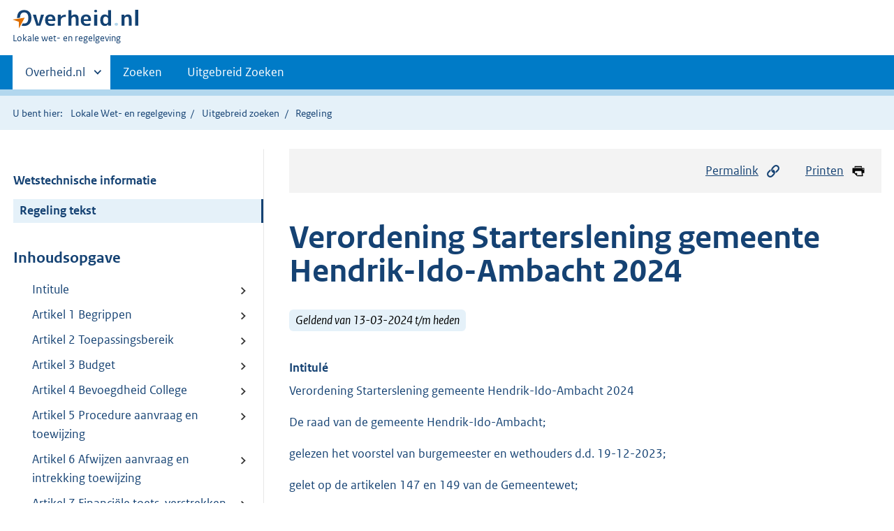

--- FILE ---
content_type: text/html;charset=utf-8
request_url: https://lokaleregelgeving.overheid.nl/CVDR716794/1
body_size: 10195
content:
<!DOCTYPE HTML>
<html lang="nl">
   <head>
      <meta name="google-site-verification" content="ZwCymQU7dIBff9xaO68Ru8RXxJkE8uTM3tzRKLiDz4Y">
      <meta name="google-site-verification" content="Rno7Qhrz5aprfIEGOfFjMeIBYPOk8KyrfPBKExNMCLA">
      <meta name="google-site-verification" content="Wp-HgLO7ykWccI5p-xpXq1s_C8YHT0OnSasWHMRSiXc">
      <title>Verordening Starterslening gemeente Hendrik-Ido-Ambacht 2024 | Lokale wet- en regelgeving</title>
      <script>document.documentElement.className = 'has-js';</script>
      
      <meta charset="utf-8">
      <meta http-equiv="X-UA-Compatible" content="IE=edge">
      <meta name="viewport" content="width=device-width,initial-scale=1">
      <meta name="DCTERMS.identifier" scheme="XSD.anyURI" content="CVDR716794">
      <meta name="DCTERMS.creator" scheme="OVERHEID.Gemeente" content="Hendrik-Ido-Ambacht">
      <meta name="DCTERMS.title" content="Verordening Starterslening gemeente Hendrik-Ido-Ambacht 2024">
      <meta name="DCTERMS.alternative" content="Verordening Starterslening gemeente Hendrik-Ido-Ambacht 2024">
      <meta name="DCTERMS.modified" scheme="XSD.date" content="2024-03-13">
      <meta name="DCTERMS.type" scheme="OVERHEID.informatietype" content="regeling">
      <meta name="DCTERMS.language" scheme="XSD.language" content="nl-NL">
      <link rel="stylesheet" title="default" href="/cb-common/2.0.0/css/main.css?v115">
      <link rel="stylesheet" href="/cb-common/2.0.0/css/print.css?v115">
      <link rel="stylesheet" href="/cb-common/2.0.0/css/common.css?v115">
      <link rel="shortcut icon" href="/cb-common/misc/favicon.ico?v115" type="image/vnd.microsoft.icon">
      <link rel="stylesheet" href="/css/cvdr.css?v115">
   </head>
   <body class="preview"><!--Start Piwik PRO Tag Manager code--><script type="text/javascript">
    (function(window, document, dataLayerName, id) {
    window[dataLayerName]=window[dataLayerName]||[],window[dataLayerName].push({start:(new Date).getTime(),event:"stg.start"});var scripts=document.getElementsByTagName('script')[0],tags=document.createElement('script');
    function stgCreateCookie(a,b,c){var d="";if(c){var e=new Date;e.setTime(e.getTime()+24*c*60*60*1e3),d="; expires="+e.toUTCString()}document.cookie=a+"="+b+d+"; path=/"}
    var isStgDebug=(window.location.href.match("stg_debug")||document.cookie.match("stg_debug"))&&!window.location.href.match("stg_disable_debug");stgCreateCookie("stg_debug",isStgDebug?1:"",isStgDebug?14:-1);
    var qP=[];dataLayerName!=="dataLayer"&&qP.push("data_layer_name="+dataLayerName),isStgDebug&&qP.push("stg_debug");var qPString=qP.length>0?("?"+qP.join("&")):"";
    tags.async=!0,tags.src="https://koop.piwik.pro/containers/"+id+".js"+qPString,scripts.parentNode.insertBefore(tags,scripts);
    !function(a,n,i){a[n]=a[n]||{};for(var c=0;c<i.length;c++)!function(i){a[n][i]=a[n][i]||{},a[n][i].api=a[n][i].api||function(){var a=[].slice.call(arguments,0);"string"==typeof a[0]&&window[dataLayerName].push({event:n+"."+i+":"+a[0],parameters:[].slice.call(arguments,1)})}}(i[c])}(window,"ppms",["tm","cm"]);
    })(window, document, 'dataLayer', '074a5050-2272-4f8a-8a07-a14db33f270b');
  </script>
      <!--End Piwik PRO Tag Manager code--><!--Geen informatiemelding.--><div class="skiplinks container"><a href="#content">Direct naar content</a><a href="#search">Direct zoeken</a></div>
      <header class="header">
         <div class="header__start">
            <div class="container"><button type="button" class="hidden-desktop button button--icon-hamburger" data-handler="toggle-nav" aria-controls="nav" aria-expanded="false">Menu</button><div class="logo "><a href="https://www.overheid.nl"><img src="/cb-common/2.0.0/images/logo.svg" alt="Logo Overheid.nl, ga naar de startpagina"></a><p class="logo__you-are-here"><span class="visually-hidden">U bent hier:</span><span>Lokale wet- en regelgeving</span></p>
               </div>
            </div>
         </div>
         <nav class="header__nav header__nav--closed" id="nav">
            <h2 class="visually-hidden">Primaire navigatie</h2>
            <div class="container">
               <ul class="header__primary-nav list list--unstyled">
                  <li class="hidden-mobile"><a href="#other-sites" data-handler="toggle-other-sites" data-decorator="init-toggle-other-sites" aria-controls="other-sites" aria-expanded="false"><span class="visually-hidden">Andere sites binnen </span>Overheid.nl
                        </a></li>
                  <li><a href="/zoeken" class="">Zoeken</a></li>
                  <li><a href="/ZoekUitgebreid?datumop=20-1-2026" class="">Uitgebreid Zoeken</a></li>
               </ul><a href="#other-sites" class="hidden-desktop" data-handler="toggle-other-sites" data-decorator="init-toggle-other-sites" aria-controls="other-sites" aria-expanded="false"><span class="visually-hidden">Andere sites binnen </span>Overheid.nl
                  </a></div>
         </nav>
      </header>
      <div class="header__more header__more--closed" id="other-sites" aria-hidden="true">
         <div class="container columns">
            <div>
               <h2>Berichten over uw Buurt</h2>
               <p>Zoals vergunningen, bouwplannen en lokale regelgeving</p>
               <ul class="list list--linked">
                  <li><a href="https://www.overheid.nl/berichten-over-uw-buurt/rondom-uw-woonadres">Rondom uw woonadres</a></li>
                  <li><a href="https://www.overheid.nl/berichten-over-uw-buurt">Rondom een zelfgekozen adres</a></li>
               </ul>
            </div>
            <div>
               <h2>Dienstverlening</h2>
               <p>Zoals belastingen, uitkeringen en subsidies.</p>
               <ul class="list list--linked">
                  <li><a href="https://www.overheid.nl/dienstverlening">Naar dienstverlening</a></li>
               </ul>
            </div>
            <div>
               <h2>Beleid &amp; regelgeving</h2>
               <p>Officiële publicaties van de overheid.</p>
               <ul class="list list--linked">
                  <li><a href="https://www.overheid.nl/beleid-en-regelgeving">Naar beleid &amp; regelgeving</a></li>
               </ul>
            </div>
            <div>
               <h2>Contactgegevens overheden</h2>
               <p>Adressen en contactpersonen van overheidsorganisaties.</p>
               <ul class="list list--linked">
                  <li><a href="https://organisaties.overheid.nl">Naar overheidsorganisaties</a></li>
               </ul>
            </div>
         </div>
      </div>
      <div class="row row--page-opener">
         <div class="container">
            <div class="breadcrumb">
               <p>U bent hier:</p>
               <ol>
                  <li><a href="/">Lokale Wet- en regelgeving</a></li>
                  <li><a href="/ZoekUitgebreid">Uitgebreid zoeken</a></li>
                  <li>Regeling</li>
               </ol>
            </div>
         </div>
      </div>
      <div class="container columns columns--sticky-sidebar row" data-decorator="init-scroll-chapter">
         <div class="columns--sticky-sidebar__sidebar" data-decorator="stick-sidebar add-mobile-foldability" id="toggleable-1" data-config="{&#34;scrollContentElement&#34;:&#34;.js-scrollContentElement&#34;}">
            <div>
               <div class="scrollContentReceiver"></div>
               <ul class="nav-sub">
                  <li class="nav-sub__item"><a href="?&amp;show-wti=true" class="nav-sub__link">Wetstechnische informatie</a></li>
                  <li class="nav-sub__item is-active"><a href="?" class="nav-sub__link is-active">Regeling tekst</a></li>
               </ul>
               <h2>Inhoudsopgave</h2>
               <ul class="treeview treeview--foldable" id="treeview-">
                  <li><a href="#intitule">Intitule</a></li>
                  <li><a href="#artikel_1">Artikel 1 Begrippen</a></li>
                  <li><a href="#artikel_2">Artikel 2 Toepassingsbereik</a></li>
                  <li><a href="#artikel_3">Artikel 3 Budget</a></li>
                  <li><a href="#artikel_4">Artikel 4 Bevoegdheid College</a></li>
                  <li><a href="#artikel_5">Artikel 5 Procedure aanvraag en toewijzing</a></li>
                  <li><a href="#artikel_6">Artikel 6 Afwijzen aanvraag en intrekking toewijzing</a></li>
                  <li><a href="#artikel_7">Artikel 7 Financiële toets, verstrekken en beheer Starterslening door SVn</a></li>
                  <li><a href="#artikel_8">Artikel 8 Hardheidsclausule</a></li>
                  <li><a href="#artikel_9">Artikel 9 Inwerkingtreding</a></li>
                  <li><a href="#artikel_10">Artikel 10 Citeertitel</a></li>
                  <li><a href="#regeling-sluiting">Ondertekening</a></li>
               </ul>
            </div>
         </div>
         <div role="main" id="content">
            <ul class="pageactions">
               <li><a href="#" data-decorator="init-modal" data-handler="open-modal" data-modal="modal-1"><img src="/cb-common/2.0.0/images/icon-permalink.svg" alt="" role="presentation">Permalink</a></li>
               <li><a href="" data-decorator="init-printtrigger"><img src="/cb-common/2.0.0/images/icon-print.svg" alt="" role="presentation">Printen</a></li>
            </ul>
            <div id="modal-1" class="modal modal--off-screen" hidden role="alert" tabindex="0">
               <div class="modal__inner">
                  <div class="modal__content">
                     <h2>Permanente link</h2>
                     <h3>Naar de actuele versie van de regeling</h3>
                     <div class="row">
                        <div class="copydata " data-decorator="init-copydata" data-config="{       &#34;triggerLabel&#34;: &#34;Kopieer link&#34;,       &#34;triggerCopiedlabel&#34;: &#34;&#34;,       &#34;triggerClass&#34;: &#34;copydata__trigger&#34;       }">
                           <p class="copydata__datafield js-copydata__datafield">http://lokaleregelgeving.overheid.nl/CVDR716794</p>
                        </div>
                     </div>
                     <h3>Naar de door u bekeken versie</h3>
                     <div class="row">
                        <div class="copydata " data-decorator="init-copydata" data-config="{       &#34;triggerLabel&#34;: &#34;Kopieer link&#34;,       &#34;triggerCopiedlabel&#34;: &#34;&#34;,       &#34;triggerClass&#34;: &#34;copydata__trigger&#34;       }">
                           <p class="copydata__datafield js-copydata__datafield">http://lokaleregelgeving.overheid.nl/CVDR716794/1</p>
                        </div>
                     </div>
                  </div><button type="button" data-handler="close-modal" class="modal__close"><span class="visually-hidden">sluiten</span></button></div>
            </div>
            <div id="PaginaContainer">
               <div class="inhoud">
                  <div id="inhoud">
                     <div id="cvdr_meta">
                        <div class="js-scrollContentElement">
                           <h1 class="h1">Verordening Starterslening gemeente Hendrik-Ido-Ambacht 2024</h1>
                           <p><span class="label label--info label--lg"><i>Geldend van 13-03-2024 t/m heden</i></span></p>
                        </div>
                        <section xmlns="http://www.w3.org/1999/xhtml" xmlns:cl="https://koop.overheid.nl/namespaces/component-library" xmlns:local="urn:local" xmlns:utils="https://koop.overheid.nl/namespaces/utils" class="section-chapter js-scrollSection" id="intitule">
                           <h4 class="Intitulé">Intitulé</h4>Verordening Starterslening gemeente Hendrik-Ido-Ambacht 2024</section>
                        <div xmlns="http://www.w3.org/1999/xhtml" xmlns:cl="https://koop.overheid.nl/namespaces/component-library" xmlns:local="urn:local" xmlns:utils="https://koop.overheid.nl/namespaces/utils" class="regeling"><!--TCID regeling-->
                           <div class="aanhef"><!--TCID aanhef-->
                              <p>De raad van de gemeente Hendrik-Ido-Ambacht;</p>
                              <p></p>
                              <p>gelezen het voorstel van burgemeester en wethouders d.d. 19-12-2023;</p>
                              <p>gelet op de artikelen 147 en 149 van de Gemeentewet;</p>
                              <p></p>
                              <p>b e s l u i t :</p>
                              <p>vast te stellen: Verordening Starterslening gemeente Hendrik-Ido-Ambacht 2024</p>
                           </div>
                           <div class="regeling-tekst"><!--TCID regeling-tekst-->
                              <section class="section-chapter js-scrollSection" id="artikel_1">
                                 <h2 class="docArtikel">Artikel 1 Begrippen</h2>
                                 <p>Deze verordening verstaat onder:</p>
                                 <ul class="list-custom list-custom--size-xs ">
                                    <li class="list-custom__item"><span class="list-custom__itembullet"><!--ins-->a. </span><p>Aanvrager: de persoon, die alleen of samen met zijn of haar partner voor de eerste
                                          maal een eigen woning koopt of verkrijgt en op grond van deze verordening tot de doelgroep
                                          van de Starterslening behoort. Bij twee aanvragers ten aanzien van eenzelfde woning
                                          gelden deze gezamenlijk als aanvrager en dienen zij beide te voldoen aan de hiervoor
                                          gestelde eis niet eerder een woning te hebben gekocht of verkregen.</p>
                                    </li>
                                    <li class="list-custom__item"><span class="list-custom__itembullet"><!--ins-->b. </span><p>College: het college van burgemeester en wethouders van de gemeente Hendrik-Ido-Ambacht;</p>
                                    </li>
                                    <li class="list-custom__item"><span class="list-custom__itembullet"><!--ins-->c. </span><p>Combinatielening: een extra lening, die naast een hypothecaire lening wordt afgesloten,
                                          waaruit tot een maximum van 50% van de waarde van de gefinancierde woning de aflossing
                                          op de hypothecaire lening mag worden betaald. Deze Combinatielening wordt onlosmakelijk
                                          met de Starterslening aangeboden en blijft in dit geval beperkt tot maximaal het bedrag
                                          van de Starterslening;</p>
                                    </li>
                                    <li class="list-custom__item"><span class="list-custom__itembullet"><!--ins-->d. </span><p>Financiële toets: de toetsing die door SVn wordt uitgevoerd aan de hand van de geldende
                                          NHG Voorwaarden en Normen, waarmee de hoogte van de Starterslening wordt berekend;</p>
                                    </li>
                                    <li class="list-custom__item"><span class="list-custom__itembullet"><!--ins-->e. </span><p>NHG: Nationale Hypotheek Garantie, de publicitaire naam van de door Stichting Waarborgfonds
                                          Eigen Woningen, gevestigd te ’s-Gravenhage, verstrekte borgtocht;</p>
                                    </li>
                                    <li class="list-custom__item"><span class="list-custom__itembullet"><!--ins-->f. </span><p>Starterslening: een lening die door SVn kan worden verstrekt aan Aanvrager ten behoeve
                                          van de financiering van zijn eigen woning, tezamen met een aan de Starterslening gekoppelde
                                          Combinatielening; </p>
                                    </li>
                                    <li class="list-custom__item"><span class="list-custom__itembullet"><!--ins-->g. </span><p>SVn: Stichting Stimuleringsfonds Volkshuisvesting Nederlandse gemeenten, statutair
                                          gevestigd te Hoevelaken en kantoorhoudende te Amersfoort, financiële dienstverlener,
                                          geregistreerd onder AFM–vergunningnummer 12013647; </p>
                                    </li>
                                    <li class="list-custom__item"><span class="list-custom__itembullet"><!--ins-->h. </span><p>Toewijzing: het besluit van het College op basis waarvan de Aanvrager een aanvraag
                                          kan doen voor de Starterslening bij SVn.</p>
                                    </li>
                                 </ul>
                              </section>
                              <section class="section-chapter js-scrollSection" id="artikel_2">
                                 <div class="artikel">
                                    <container>
                                       <h2 class="docArtikel">Artikel 2 Toepassingsbereik</h2>
                                       <ul class="list-custom list-custom--size-xs whitespace-small">
                                          <li class="list-custom__item">
                                             <p class="lid labeled"><span class="list-custom__itembullet">1.</span> De gemeente Hendrik-Ido-Ambacht heeft een Starterslening ingericht ten laste waarvan
                                                aan Aanvrager, die blijkens zijn aanvraag voldoet aan de hierna in lid 2 gestelde
                                                voorwaarden, een toewijzing voor de Starterslening wordt verstrekt.</p>
                                          </li>
                                          <li class="list-custom__item">
                                             <p class="lid labeled"><span class="list-custom__itembullet">2.</span> Deze verordening is uitsluitend van toepassing op aanvragen Starterslening:</p>
                                             <ul class="list-custom list-custom--size-xs ">
                                                <li class="list-custom__item"><span class="list-custom__itembullet"><!--ins-->a. </span><p>van een in Nederland woonachtige en verblijfsgerechtigde persoon die:</p>
                                                   <ul class="list-custom list-custom--size-xs ">
                                                      <li class="list-custom__item"><span class="list-custom__itembullet"><!--ins-->i. </span><p>een woning in Hendrik-Ido-Ambacht koopt; </p>
                                                      </li>
                                                      <li class="list-custom__item"><span class="list-custom__itembullet"><!--ins-->ii. </span><p>minimaal 18 jaar oud is en niet ouder dan 35 jaar is op de datum dat de aanvraag bij
                                                            de gemeente Hendrik-Ido-Ambacht binnenkomt; </p>
                                                      </li>
                                                      <li class="list-custom__item"><span class="list-custom__itembullet"><!--ins-->iii. </span><p>de woning zelf gaat bewonen; </p>
                                                      </li>
                                                      <li class="list-custom__item"><span class="list-custom__itembullet"><!--ins-->iv. </span><p>op het moment van aanvraag minimaal één jaar ingeschreven staat in het bevolkingsregister
                                                            van de gemeente Hendrik-Ido-Ambacht en/of;</p>
                                                      </li>
                                                      <li class="list-custom__item"><span class="list-custom__itembullet"><!--ins-->v. </span><p>sociaaleconomisch gebonden is aan Hendrik-Ido-Ambacht vanwege minimaal 6 jaar woonachtig
                                                            te zijn geweest in Hendrik-Ido-Ambacht en/of;</p>
                                                      </li>
                                                      <li class="list-custom__item"><span class="list-custom__itembullet"><!--ins-->vi. </span><p>minimaal 6 jaar in Hendrik-Ido-Ambacht heeft gewerkt;</p>
                                                      </li>
                                                   </ul>
                                                </li>
                                                <li class="list-custom__item"><span class="list-custom__itembullet"><!--ins-->b. </span><p>bij twee Aanvragers voor dezelfde woning dienen beide Aanvragers te voldoen aan de
                                                      bovengenoemde voorwaarden lid 2 a onder i, ii en iii;</p>
                                                </li>
                                                <li class="list-custom__item"><span class="list-custom__itembullet"><!--ins-->c. </span><p>bij twee Aanvragers voor dezelfde woning dient minimaal één Aanvrager te voldoen aan
                                                      de voorwaarden lid 2 a onder iv, v en/of vi;</p>
                                                </li>
                                                <li class="list-custom__item"><span class="list-custom__itembullet"><!--ins-->d. </span><p>voor de aankoop van bestaande en nieuwbouwwoningen in de gemeente Hendrik-Ido-Ambacht
                                                      met een maximale koop- of aanneemsom van de op dat moment geldende kostengrens van
                                                      NHG, inclusief verbeterkosten en meerwerk. Voor de berekening van de hoogte van de
                                                      Starterslening wordt rekening gehouden met eventuele verbeterkosten of meerwerk. De
                                                      aankoop voldoet altijd aan de meest actuele Voorwaarden en Normen NHG.</p>
                                                </li>
                                             </ul>
                                          </li>
                                          <li class="list-custom__item">
                                             <p class="lid labeled"><span class="list-custom__itembullet">3.</span> Deze verordening is niet van toepassing op aanvragen Starterslening:</p>
                                             <ul class="list-custom list-custom--size-xs ">
                                                <li class="list-custom__item"><span class="list-custom__itembullet"><!--ins-->a. </span><p>voor woningen die door een woningcorporatie met korting aan een zittende huurder worden
                                                      verkocht;</p>
                                                </li>
                                                <li class="list-custom__item"><span class="list-custom__itembullet"><!--ins-->b. </span><p>voor woningen die door middel van een Maatschappelijk Gebonden Eigendom of een vergelijkbare
                                                      constructie worden verkocht;</p>
                                                </li>
                                                <li class="list-custom__item"><span class="list-custom__itembullet"><!--ins-->c. </span><p>voor niet voor permanente bewoning bestemde woningen, zoals recreatiewoningen.</p>
                                                </li>
                                             </ul>
                                          </li>
                                          <li class="list-custom__item">
                                             <p class="lid labeled"><span class="list-custom__itembullet">4.</span> Het College is bevoegd om de in dit artikel genoemde getallen en waarde aan te passen.</p>
                                          </li>
                                       </ul>
                                    </container>
                                 </div>
                              </section>
                              <section class="section-chapter js-scrollSection" id="artikel_3">
                                 <div class="artikel">
                                    <container>
                                       <h2 class="docArtikel">Artikel 3 Budget</h2>
                                       <ul class="list-custom list-custom--size-xs whitespace-small">
                                          <li class="list-custom__item">
                                             <p class="lid labeled"><span class="list-custom__itembullet">1.</span> De gemeenteraad van Hendrik-Ido-Ambacht stelt het budget vast dat beschikbaar is
                                                voor het toewijzen van Startersleningen.</p>
                                          </li>
                                          <li class="list-custom__item">
                                             <p class="lid labeled"><span class="list-custom__itembullet">2.</span> Startersleningen worden alleen toegewezen voor zover het vastgesteld budget hiervoor
                                                toereikend is.</p>
                                          </li>
                                          <li class="list-custom__item">
                                             <p class="lid labeled"><span class="list-custom__itembullet">3.</span> Aanvragen, die in verband met het tweede lid niet kunnen worden toegewezen, worden
                                                door het College afgewezen.</p>
                                          </li>
                                       </ul>
                                    </container>
                                 </div>
                              </section>
                              <section class="section-chapter js-scrollSection" id="artikel_4">
                                 <h2 class="docArtikel">Artikel 4 Bevoegdheid College</h2>
                                 <p>Het college toetst de aanvraag aan artikel 2 en 3. Het college is bevoegd om, met
                                    inachtneming van het bepaalde in deze verordening, te bepalen of de Aanvrager een
                                    Starterslening mag aanvragen bij SVn.</p>
                              </section>
                              <section class="section-chapter js-scrollSection" id="artikel_5">
                                 <div class="artikel">
                                    <container>
                                       <h2 class="docArtikel">Artikel 5 Procedure aanvraag en toewijzing</h2>
                                       <ul class="list-custom list-custom--size-xs whitespace-small">
                                          <li class="list-custom__item">
                                             <p class="lid labeled"><span class="list-custom__itembullet">1.</span> Een aanvraag voor een Starterslening wordt bij het College ingediend op een door
                                                de gemeente beschikbaar gestelde wijze.</p>
                                          </li>
                                          <li class="list-custom__item">
                                             <p class="lid labeled"><span class="list-custom__itembullet">2.</span> Het College bevestigt de ontvangst van de aanvraag binnen twee weken. </p>
                                          </li>
                                          <li class="list-custom__item">
                                             <p class="lid labeled"><span class="list-custom__itembullet">3.</span> Indien de aanvraag niet alle gegevens bevat die het College voor het nemen van een
                                                beslissing noodzakelijk acht, stelt het college de Aanvrager in de gelegenheid de
                                                aanvraag binnen een termijn van vier weken te completeren.</p>
                                          </li>
                                          <li class="list-custom__item">
                                             <p class="lid labeled"><span class="list-custom__itembullet">4.</span> Indien de aanvraag niet binnen de aangegeven termijn is gecompleteerd, besluit het
                                                College de aanvraag buiten behandeling te stellen. </p>
                                          </li>
                                          <li class="list-custom__item">
                                             <p class="lid labeled"><span class="list-custom__itembullet">5.</span> Het College handelt aanvragen in volgorde van binnenkomst af.</p>
                                          </li>
                                          <li class="list-custom__item">
                                             <p class="lid labeled"><span class="list-custom__itembullet">6.</span> Het College neemt binnen acht weken na ontvangst van de aanvraag, dan wel na het
                                                compleet worden daarvan, een beslissing en deelt die middels een toewijzings- of afwijzingsbesluit
                                                mee aan de Aanvrager.</p>
                                          </li>
                                          <li class="list-custom__item">
                                             <p class="lid labeled"><span class="list-custom__itembullet">7.</span> Uit overschrijding van de in het zesde lid bedoelde termijn kan de Aanvrager niet
                                                afleiden dat zijn aanvraag is of wordt gehonoreerd. </p>
                                          </li>
                                          <li class="list-custom__item">
                                             <p class="lid labeled"><span class="list-custom__itembullet">8.</span> In de Toewijzing wordt de maximale hoogte van de Starterslening vastgesteld. Dit
                                                wordt gedaan op basis van de absolute grens van €&nbsp;35.000,- of maximaal 20% van de
                                                kostengrens van NHG of op basis van het nog beschikbare budget.</p>
                                          </li>
                                          <li class="list-custom__item">
                                             <p class="lid labeled"><span class="list-custom__itembullet">9.</span> De in lid 6 bedoelde beslissing is een besluit in de zin van artikel 1:3 van de Algemene
                                                wet bestuursrecht, waartegen bezwaar en beroep kan worden ingesteld door belanghebbenden.</p>
                                          </li>
                                       </ul>
                                    </container>
                                 </div>
                              </section>
                              <section class="section-chapter js-scrollSection" id="artikel_6">
                                 <div class="artikel">
                                    <container>
                                       <h2 class="docArtikel">Artikel 6 Afwijzen aanvraag en intrekking toewijzing</h2>
                                       <ul class="list-custom list-custom--size-xs whitespace-small">
                                          <li class="list-custom__item">
                                             <p class="lid labeled"><span class="list-custom__itembullet">1.</span> Het College wijst een aanvraag voor een Starterslening af, indien: </p>
                                             <ul class="list-custom list-custom--size-xs ">
                                                <li class="list-custom__item"><span class="list-custom__itembullet"><!--ins-->a. </span><p>het budget niet toereikend is om de aanvraag te honoreren; of </p>
                                                </li>
                                                <li class="list-custom__item"><span class="list-custom__itembullet"><!--ins-->b. </span><p>er niet is voldaan aan de bij of krachtens deze verordening gestelde voorschriften
                                                      en/of bepalingen.</p>
                                                </li>
                                             </ul>
                                          </li>
                                          <li class="list-custom__item">
                                             <p class="lid labeled"><span class="list-custom__itembullet">2.</span> Het College trekt een toewijzing Starterslening bij SVn in, indien:</p>
                                             <ul class="list-custom list-custom--size-xs ">
                                                <li class="list-custom__item"><span class="list-custom__itembullet"><!--ins-->a. </span><p>de Starterslening is toegewezen of vastgesteld op grond van onjuiste gegevens; of</p>
                                                </li>
                                                <li class="list-custom__item"><span class="list-custom__itembullet"><!--ins-->b. </span><p>de Starterslening niet tot stand komt.</p>
                                                </li>
                                             </ul>
                                          </li>
                                       </ul>
                                    </container>
                                 </div>
                              </section>
                              <section class="section-chapter js-scrollSection" id="artikel_7">
                                 <div class="artikel">
                                    <container>
                                       <h2 class="docArtikel">Artikel 7 Financiële toets, verstrekken en beheer Starterslening door SVn</h2>
                                       <ul class="list-custom list-custom--size-xs whitespace-small">
                                          <li class="list-custom__item">
                                             <p class="lid labeled"><span class="list-custom__itembullet">1.</span> De Toewijzing door het College betreft een reservering voor een Starterslening uit
                                                het gemeentelijke budget. De toewijzing voor een Starterslening vormt het startpunt
                                                voor een autonome financiële toetsing door SVn. </p>
                                          </li>
                                          <li class="list-custom__item">
                                             <p class="lid labeled"><span class="list-custom__itembullet">2.</span> Met de Toewijzing kan een aanvraag voor de Starterslening worden ingediend bij SVn.</p>
                                          </li>
                                          <li class="list-custom__item">
                                             <p class="lid labeled"><span class="list-custom__itembullet">3.</span> SVn stelt de definitieve hoogte van de Starterslening vast op basis van de Financiële
                                                Toets. Bij een positieve Financiële Toets brengt SVn een offerte uit. Bij een negatieve
                                                Financiële Toets, wijst SVn de lening af en brengt de Aanvrager en de gemeente hiervan
                                                op de hoogte.</p>
                                          </li>
                                          <li class="list-custom__item">
                                             <p class="lid labeled"><span class="list-custom__itembullet">4.</span> SVn verstrekt en beheert een geoffreerde Starterslening.</p>
                                             <p></p>
                                             <p>Indien de Aanvrager het niet eens is met de (Financiële) Toets van SVn, kan er een
                                                klachtenprocedure worden gestart bij SVn en vervolgens eventueel bij het Klachteninstituut
                                                Financiële Dienstverlening (Kifid) of zich wenden tot de bevoegde burgerlijke rechter.</p>
                                          </li>
                                          <li class="list-custom__item">
                                             <p class="lid labeled"><span class="list-custom__itembullet">5.</span> SVn wijst een aanvraag Starterslening in ieder geval af in geval sprake is van stapeling
                                                met andere koopinstrumenten, (rente)kortings- of financiële regelingen, die strijdig
                                                zijn met de Starterslening en/of de belangen aantasten van Aanvrager, NHG of eerste
                                                geldverstrekker.</p>
                                          </li>
                                          <li class="list-custom__item">
                                             <p class="lid labeled"><span class="list-custom__itembullet">6.</span> De verordening is in overeenstemming met de productspecificaties Starterslening van
                                                SVn en de deelnemingsovereenkomst die is gesloten tussen de gemeente Hendrik-Ido-Ambacht
                                                en SVn.</p>
                                          </li>
                                       </ul>
                                    </container>
                                 </div>
                              </section>
                              <section class="section-chapter js-scrollSection" id="artikel_8">
                                 <h2 class="docArtikel">Artikel 8 Hardheidsclausule</h2>
                                 <p>Het College kan artikel 2 lid 2, 3, en 4 buiten toepassing laten of daarvan afwijken,
                                    voor zover van toepassing gelet op het belang van de aanvrager leidt tot een onbillijkheid
                                    van overwegende aard.</p>
                              </section>
                              <section class="section-chapter js-scrollSection" id="artikel_9">
                                 <h2 class="docArtikel">Artikel 9 Inwerkingtreding</h2>
                                 <p>Deze verordening treedt in werking op de eerste dag na publicatie.</p>
                              </section>
                              <section class="section-chapter js-scrollSection" id="artikel_10">
                                 <h2 class="docArtikel">Artikel 10 Citeertitel</h2>
                                 <p>Deze verordening kan worden aangehaald als ‘Verordening Starterslening gemeente Hendrik-Ido-Ambacht
                                    2024’.</p>
                              </section>
                           </div>
                           <section class="section-chapter js-scrollSection" id="regeling-sluiting"><!--TCID regeling-sluiting-->
                              <h4 class="toc-only"><!--ins-->Ondertekening</h4>
                              <div class="cvdr-regeling-sluiting">
                                 <div class="slotformulering"><!--TCID slotformulering-->
                                    <p></p>
                                 </div>
                                 <div class="ondertekening">
                                    <p class="functie">Aldus vastgesteld door de raad der gemeente Hendrik-Ido-Ambacht in zijn openbare vergadering
                                       van 5 februari 2024.</p>
                                 </div>
                                 <div class="ondertekening">
                                    <p class="functie"></p>
                                    <p class="functie"></p>
                                    <p class="functie">De griffier, </p>
                                    <p class="functie">Drs. ing. G.H. Logt </p>
                                 </div>
                                 <div class="ondertekening">
                                    <p class="functie"></p>
                                    <p class="functie"></p>
                                    <p class="functie">De voorzitter,</p>
                                    <p class="functie">mr. P. van der Giessen</p>
                                 </div>
                              </div>
                           </section>
                        </div>
                     </div>
                     <div id="voetregel"></div>
                  </div>
               </div>
            </div>
            <div class="row row--large"><a name="fout-in-regeling"></a><div class="alert alert--success alert--lg icon--document " role="alert">
                  <h2 class="alert__heading">Ziet u een fout in deze regeling?</h2>
                  <div class="alert__inner">
                     <p>Bent u van mening dat de inhoud niet juist is? Neem dan contact op met de organisatie
                        die de regelgeving heeft gepubliceerd. Deze organisatie is namelijk zelf verantwoordelijk
                        voor de inhoud van de regelgeving. De naam van de organisatie ziet u bovenaan de regelgeving.
                        De contactgegevens van de organisatie kunt u hier opzoeken: <a href="https://organisaties.overheid.nl/">organisaties.overheid.nl</a>.</p>
                     <p>Werkt de website of een link niet goed? Stuur dan een e-mail naar <a href="mailto:regelgeving@overheid.nl">regelgeving@overheid.nl</a></p>
                  </div>
               </div>
            </div>
         </div>
      </div>
      <div class="footer row--footer" role="contentinfo">
         <div class="container columns">
            <div>
               <div>
                  <ul class="list list--linked">
                     <li class="list__item"><a href="https://www.overheid.nl/over-deze-site">Over deze website</a></li>
                     <li class="list__item"><a href="https://www.overheid.nl/contact/reageren-op-wet-en-regelgeving">Contact</a></li>
                     <li class="list__item"><a href="https://www.overheid.nl/english" lang="en">English</a></li>
                     <li class="list__item"><a href="https://www.overheid.nl/help/lokale-wet-en-regelgeving">Help</a></li>
                     <li class="list__item"><a href="https://www.overheid.nl/help/zoeken">Zoeken</a></li>
                  </ul>
               </div>
            </div>
            <div>
               <div>
                  <ul class="list list--linked">
                     <li class="list__item"><a href="https://www.overheid.nl/informatie-hergebruiken">Informatie
                           hergebruiken</a></li>
                     <li class="list__item"><a href="https://www.overheid.nl/privacy-statement">Privacy en cookies</a></li>
                     <li class="list__item"><a href="https://www.overheid.nl/toegankelijkheid">Toegankelijkheid</a></li>
                     <li class="list__item"><a href="https://www.overheid.nl/sitemap">Sitemap</a></li>
                     <li class="list__item"><a href="https://www.ncsc.nl/contact/kwetsbaarheid-melden">Kwetsbaarheid melden</a></li>
                  </ul>
               </div>
            </div>
            <div>
               <div>
                  <ul class="list list--linked">
                     <li class="list__item"><a href="https://data.overheid.nl/">Open data</a></li>
                     <li class="list__item"><a href="https://linkeddata.overheid.nl/">Linked Data Overheid</a></li>
                     <li class="list__item"><a href="https://puc.overheid.nl/">PUC Open Data</a></li>
                  </ul>
               </div>
            </div>
            <div>
               <div>
                  <ul class="list list--linked">
                     <li class="list__item"><a href="https://mijn.overheid.nl">MijnOverheid.nl</a></li>
                     <li class="list__item"><a href="https://www.rijksoverheid.nl">Rijksoverheid.nl</a></li>
                     <li class="list__item"><a href="https://ondernemersplein.nl">Ondernemersplein.nl</a></li>
                     <li class="list__item"><a href="https://www.werkenbijdeoverheid.nl">Werkenbijdeoverheid.nl</a></li>
                  </ul>
               </div>
            </div>
         </div>
      </div><script src="/cb-common/2.0.0/js/main.js?v115"></script><script src="/cb-common/2.0.0/js/sessionStorage.js?v115"></script><script src="/js/cvdr.js?v115"></script></body>
   <!-- v1.15.1 (a292bde0) --></html>